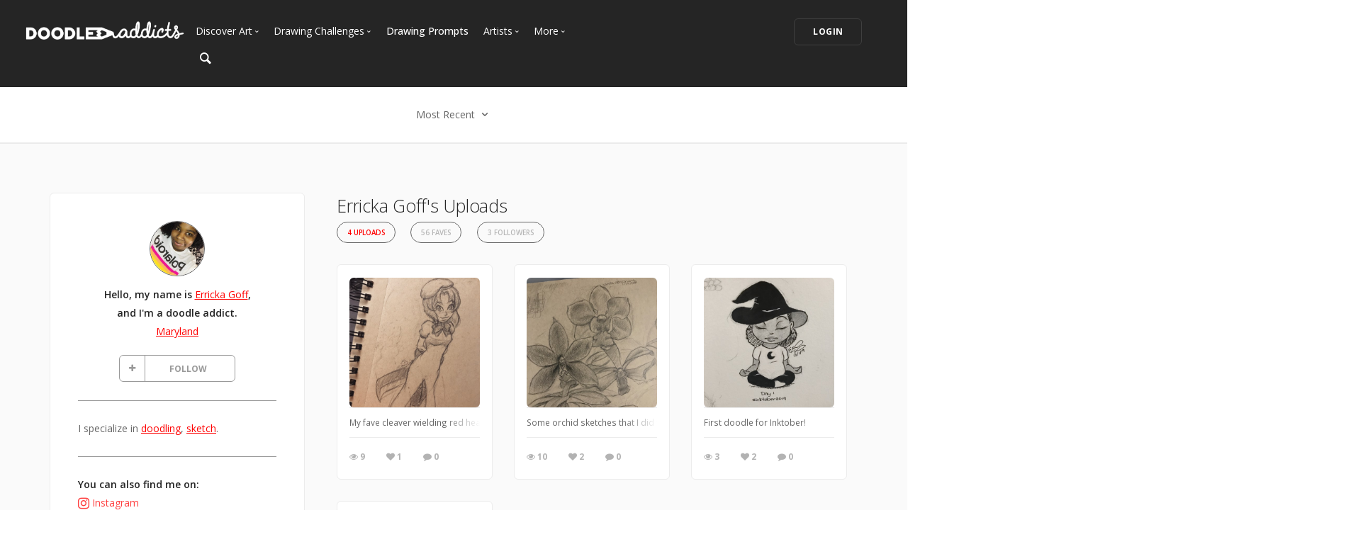

--- FILE ---
content_type: text/html; charset=UTF-8
request_url: https://www.doodleaddicts.com/erri219/
body_size: 7865
content:

<!doctype html>
<html lang="en">
    <head>
		  <meta charset="utf-8">
  <meta name="author" content="doodleaddicts.com">
  <meta name="viewport" content="width=device-width, initial-scale=1.0">        <title>Erricka Goff - Art Community Drawing, Sketches, and Art Uploads</title>
		<meta name="description" content="Erricka Goff artist uploads.">
		<link href="https://www.doodleaddicts.com/erri219/" rel="canonical" />
				
		
        <link href="/css/bootstrap.min.css" rel="stylesheet" type="text/css" media="all" />
		        <link href="/css/stack-interface.min.css" rel="stylesheet" type="text/css" media="all" />
        <link href="/css/socicon.min.css" rel="stylesheet" type="text/css" media="all" />
        <link href="/css/lightbox.min.css" rel="stylesheet" type="text/css" media="all" />
        <link href="/css/flickity.min.css" rel="stylesheet" type="text/css" media="all" />
        <link href="/css/iconsmind.min.css" rel="stylesheet" type="text/css" media="all" />
        <link href="/css/jquery.steps.min.css" rel="stylesheet" type="text/css" media="all" />
        <!-- jQuery UI CSS -->
        <link href="/css/jquery-ui.min.css" type="text/css" rel="stylesheet">
        <link href="/css/bootstrap-tokenfield.min.css" rel="stylesheet" type="text/css" media="all" />
        
		<link href="/css/theme-da.min.css" rel="stylesheet" type="text/css" media="all" />
		
		<link href="/js/jqtip/jquery.qtip.min.css" rel="stylesheet" type="text/css" media="all" />
		<link href="/css/custom.css" rel="stylesheet" type="text/css" media="all" />
                <link href="https://fonts.googleapis.com/css?family=Open+Sans:200,300,400,400i,500,600,700%7CMerriweather:300,300i%7CMaterial+Icons" rel="stylesheet">
		
		<script src="https://js.stripe.com/v3/" type="1b142a432f64216b7d733bdf-text/javascript"></script>
        <script src="https://code.jquery.com/jquery-3.2.1.min.js" type="1b142a432f64216b7d733bdf-text/javascript"></script>
		<script type="1b142a432f64216b7d733bdf-text/javascript">
		   window.jQuery || document.write('<script src="/js/jquery-3.2.1.min.js"><\/script>');
		</script>
        <script src="https://code.jquery.com/ui/1.12.1/jquery-ui.min.js" type="1b142a432f64216b7d733bdf-text/javascript"></script>
		<script type="1b142a432f64216b7d733bdf-text/javascript">
		   window.jQuery.ui || document.write('<script src="/js/jquery-ui.min.js"><\/script>');
		</script>
		<script type="1b142a432f64216b7d733bdf-text/javascript" src="/js/jquery.ui.touch-punch.min.js"></script>
		<script type="1b142a432f64216b7d733bdf-text/javascript">
		var da = {};
		</script>
        <script type="1b142a432f64216b7d733bdf-text/javascript" src="/js/da/website.min.js"></script>
        <script type="1b142a432f64216b7d733bdf-text/javascript" src="/js/da/comments.min.js"></script>
        <script type="1b142a432f64216b7d733bdf-text/javascript" src="/js/da/modals.min.js"></script>
        <script type="1b142a432f64216b7d733bdf-text/javascript">
		da.website = new Website();
		da.modals = new Modals();
		da.comments = new Comments();
		
		$(document).ready(function() {
			da.website.init({
				"site_url": "https://www.doodleaddicts.com",
				"return_path": "/erri219/",
				"session_data": {
					"site_login_avatar": "default.png",
					"site_login_fullname": "",
					"site_login_user_link": "//",
					"site_login_username": ""
				}
			});
		});
		
		</script>
		<script type="1b142a432f64216b7d733bdf-text/javascript" src="/js/jqtip/jquery.qtip.min.js"></script>
		<script type="1b142a432f64216b7d733bdf-text/javascript" src="/js/imagesloaded.pkgd.min.js"></script>
		<script type="1b142a432f64216b7d733bdf-text/javascript" src="/js/jquery.matchHeight-min.js"></script>
		<script type="1b142a432f64216b7d733bdf-text/javascript" src="/js/da.min.js"></script>
		<link rel="stylesheet" href="/fonts/font-awesome/css/font-awesome.min.css">
		<link rel="stylesheet" href="/js/dropzone/dropzone.min.css">
		<script src="/js/dropzone/dropzone.min.js" type="1b142a432f64216b7d733bdf-text/javascript"></script>
		
		<link rel="icon" type="image/png" sizes="32x32" href="/favicon-32x32.png">
		<link rel="icon" type="image/png" sizes="16x16" href="/favicon-16x16.png">
		<link rel="manifest" href="/manifest.json">
		<style>
		#home-screen-button {
			margin-top: 0;
		}
		@media (max-width: 768px) {
			#home-screen-box {
				margin-bottom:0;	
			}
			#home-screen-message {
				margin:20px 0 0 0;	
			}
			#home-screen-button {
				margin-top:15px;	
			}
		}
		</style>
				<link rel="mask-icon" href="/safari-pinned-tab.svg" color="#5bbad5">
		<meta name="theme-color" content="#ffffff">
		<meta name="google-site-verification" content="n_Ug1spcnH9WuGigWCd_KpiS1LUNspnRwMOMb556_ks" />
		
		<script type="application/ld+json">
		{ 
			"@context": "http://schema.org",
			"@graph": 
			[
				{
					"@type": "Organization",
					"name": "Doodle Addicts",
					"url": "https://www.doodleaddicts.com",
					"logo": "https://www.doodleaddicts.com/images/logo-dark.png",
					"sameAs": [
						"https://www.facebook.com/doodleaddicts",
						"https://www.instagram.com/doodleaddicts/",
						"https://twitter.com/doodleaddicts",
						"https://www.youtube.com/channel/UCwiqnwWic_3RV_VZEZAzv-w"
					]
				},
				{
					"@type": "WebSite", 
					"url": "/erri219/", 
					"name": "Doodle Addicts",
					"description": "Erricka Goff - Art Community Drawing, Sketches, and Art Uploads",
					"potentialAction": { 
						"@type": "SearchAction", 
						"target": "https://www.doodleaddicts.com/search/{search_term}/", 
						"query-input": "required name=search_term" 
					}
				}
			]
		}
		</script>
		
		
		<!-- Google Tag Manager -->
		<script type="1b142a432f64216b7d733bdf-text/javascript">(function(w,d,s,l,i){w[l]=w[l]||[];w[l].push({'gtm.start':
		new Date().getTime(),event:'gtm.js'});var f=d.getElementsByTagName(s)[0],
		j=d.createElement(s),dl=l!='dataLayer'?'&l='+l:'';j.async=true;j.src=
		'https://www.googletagmanager.com/gtm.js?id='+i+dl;f.parentNode.insertBefore(j,f);
		})(window,document,'script','dataLayer','GTM-THQ3Q97');</script>
		<!-- End Google Tag Manager -->
		

						        <script type="1b142a432f64216b7d733bdf-text/javascript">
			$(document).ready(function() {
				da.modals.init({
					"type": "uploads",
					"modal": false,
					"full_screen": true
				});
			});
        </script>
    </head>
    <body class="dropdowns--hover" data-smooth-scroll-offset='64'>
		    	<div id="overlay" style="display:none;">
            <div class="close-outside" style="display:none;"></div>
            <div id="overlay-content">
            	<div class="main-content">
                    <div class="modal-nav modal-nav-previous">
                        <img src="/images/icon-previous.png" alt="Previous">
                    </div>
            		<div id="media-profile-body"></div>
                    <div class="modal-nav modal-nav-next">
                        <img src="/images/icon-next.png" alt="Next">
                    </div>
                </div>
            </div>
        </div>        <a id="start"></a>
		        <div class="nav-container ">
            <div class="bar bar--sm bar--mobile-sticky visible-xs" data-scroll-class="100px:pos-fixed">
                <div class="container">
                    <div class="row">
                        <div class="col-xs-3 col-sm-2">
                            <a href="/">
                                <img class="logo logo-dark" alt="logo" src="/images/logo-dark.png" />
                                <img class="logo logo-light" alt="logo" src="/images/logo-light.png" />
                            </a>
                        </div>
                        <div class="col-xs-9 col-sm-10 text-right">
                            <a href="#" class="hamburger-toggle" data-toggle-class="#menu2;hidden-xs">
                                <i class="icon icon--sm stack-interface stack-menu"></i>
                            </a>
                        </div>
                    </div>
                    <!--end of row-->
                </div>
                <!--end of container-->
            </div>
            <!--end bar-->
            <nav id="menu2" class="bar bar-2 hidden-xs  bg--dark"  data-scroll-class="100px:pos-fixed">
                <div class="container-fluid">
                    <div class="row">
                        <div class="col-md-2 text-center text-left-sm hidden-xs">
                            <div class="bar__module">
                                <a href="/">
                                    <img class="logo logo-dark" alt="logo" src="/images/logo-dark.png" />
                                    <img class="logo logo-light" alt="logo" src="/images/logo-light.png" />
                                </a>
                            </div>
                            <!--end module-->
                        </div>
                        <div class="col-md-6 text-left navigation-top-spacer navigation-left-spacer">
                            <div class="bar__module">
                                <ul class="menu-horizontal text-left">
                                    <li class="dropdown dropdown--hover">
                                        <span class="dropdown__trigger">Discover Art</span>
                                        <div class="dropdown__container">
                                            <div class="container">
                                                <div class="row">
                                                    <div class="dropdown__content col-md-2 col-sm-4">
                                                        <ul class="menu-vertical">
                                                            <li>
																<a href="/uploads/">
																	Trending
																</a>
                                                            </li>
                                                            <li>
																<a href="/uploads/filter/recent/">
																	Most Recent
																</a>
                                                            </li>
                                                            <li>
																<a href="/uploads/filter/faves/">
																	Most Faves
																</a>
                                                            </li>
                                                            <li>
																<a href="/uploads/filter/views/">
																	Most Views
																</a>
                                                            </li>
                                                            <li>
																<a href="/galleries/">
																	Curated Galleries
																</a>
                                                            </li>
															                                                        </ul>
                                                    </div>
                                                    <!--end dropdown content-->
                                                </div>
                                                <!--end row-->
                                            </div>
                                        </div>
                                        <!--end dropdown container-->
                                    </li>
                                    <li class="dropdown dropdown--hover">
                                        <span class="dropdown__trigger">Drawing Challenges</span>
                                        <div class="dropdown__container">
                                            <div class="container">
                                                <div class="row">
                                                    <div class="dropdown__content col-md-2 col-sm-4">
                                                        <ul class="menu-vertical">
															                                                            <li>
																<a href="/drawing-challenges/">
																	See All Challenges
																</a>
                                                            </li>
                                                        </ul>
                                                    </div>
                                                    <!--end dropdown content-->
                                                </div>
                                                <!--end row-->
                                            </div>
                                        </div>
                                        <!--end dropdown container-->
                                    </li>
                                    <li>
										<a href="/drawing-prompts/">
											Drawing Prompts
										</a>
                                    </li>
                                    <li class="dropdown dropdown--hover">
                                        <span class="dropdown__trigger">Artists</span>
                                        <div class="dropdown__container">
                                            <div class="container">
                                                <div class="row">
                                                    <div class="dropdown__content col-md-2 col-sm-4">
                                                        <ul class="menu-vertical">
                                                            <li>
																<a href="/artists/">
																	Most Popular
																</a>
                                                            </li>
                                                            <li>
																<a href="/artists/?c_search_by=&c_keyword=&filter=recent">
																	Most Recent
																</a>
                                                            </li>
                                                            <li>
																<a href="/artists/?c_search_by=&c_keyword=&filter=&for_hire=y">
																	Available For Hire
																</a>
                                                            </li>
                                                            <li>
																<a href="/blog/category/2/artist-spotlight/">
																	Artist Spotlight
																</a>
                                                            </li>
                                                        </ul>
                                                    </div>
                                                    <!--end dropdown content-->
                                                </div>
                                                <!--end row-->
                                            </div>
                                        </div>
                                        <!--end dropdown container-->
                                    </li>
                                    <li class="dropdown dropdown--hover">
                                        <span class="dropdown__trigger">More</span>
                                        <div class="dropdown__container">
                                            <div class="container">
                                                <div class="row">
                                                    <div class="dropdown__content col-md-2 col-sm-4">
                                                        <ul class="menu-vertical">
                                                            <li>
																<a href="/marketplace/">
																	Marketplace
																</a>
                                                            </li>
																												
																														<li>
																<a href="/learn/discussions/">
																	Art Discussions																</a>
															</li>
																														<li>
																<a href="/learn/">
																	Resources
																</a>
															</li>
															<li>
																<a href="/blog/">
																	News + Blog
																</a>
															</li>
                                                        </ul>
                                                    </div>
                                                    <!--end dropdown content-->
                                                </div>
                                                <!--end row-->
                                            </div>
                                        </div>
                                        <!--end dropdown container-->
                                    </li>
                                </ul>
                            </div>
                            <!--end module-->
							<div class="bar__module">
								<a href="#" data-notification-link="search-box">
                                        <i class="stack-search"></i>
                                </a>
							</div>
                        </div>
                        <div class="col-md-4 text-right text-left-xs text-left-sm">
							                            <div class="bar__module">
                                <a class="btn btn--sm type--uppercase" href="/login/">
                                    <span class="btn__text">
                                        Login
                                    </span>
                                </a>
								                            </div>
							                            <!--end module-->
                        </div>
                    </div>
                    <!--end of row-->
                </div>
                <!--end of container-->
            </nav>
            <!--end bar-->
        </div>        <div class="main-container">
		
						<section class="text-center cta cta-4 space--xxs border--bottom">
                <div class="container">
                    <div class="row">
                        <div class="col-sm-12">
							<div class="dropdown dropdown--click">
                                <span class="dropdown__trigger">
									Most Recent                                    <i class="stack-down-open"></i>
                                </span>
                                <div class="dropdown__container" style="left: -600px;">
                                    <div class="container">
                                        <div class="row text-left">
                                            <div class="col-sm-3 col-md-2 dropdown__content" style="left: 600px;">
                                                <h5>Select an option</h5>
                                                <ul class="menu-vertical">
                                                    <li>
                                                        <a href="/erri219/filter/recent/">Most Recent</a>
                                                    </li>
                                                    <li>
                                                        <a href="/erri219/filter/faves/">Most Faves</a>
                                                    </li>
                                                    <li>
                                                        <a href="/erri219/filter/views/">Most Views</a>
                                                    </li>
                                                </ul>
                                            </div>
                                        </div>
                                        <!--end row-->
                                    </div>
                                    <!--end container-->
                                </div>
                                <!--end dropdown container-->
                            </div>
						</div>
                    </div>
                    <!--end of row-->
                </div>
                <!--end of container-->
            </section>
					
            <section class="bg--secondary space--sm">
                <div class="container">
                    <div class="row">
                        <div class="col-md-5 col-lg-4 col-xl-3">
							                            <div class="boxed boxed--lg boxed--border profile">
                                <div class="text-block text-center">
                                    <img alt="Erricka Goff" src="/images/users/avatar/37376_erri219_081166.jpg" class="image--sm avatar" />
                                    <span class="h5">Hello, my name is <a href="/erri219/">Erricka Goff</a>, <br>and I'm a doodle addict. </span>
                                    <span><a href="/artists/?c_search_by=location&c_keyword=maryland">Maryland</a></span>									
																		
																		
									
									<div class="text-block" id="bio-buttons">
																			<div class="row">
										                                            <div class="col-xs-12 text-center">
                                                <a class="btn btn--icon btn--da btn--follow " href="#" data-follow-user="37376" data-follow-action="follow">
                                                    <span class="btn__text"><i class="fa fa-plus fa-fw" aria-hidden="true"></i> FOLLOW</span>
                                                </a>
                                            </div>
                                            										</div>
																													</div>

									
                                </div>
								
								                                <hr>
                                <div class="text-block">
									<p>I specialize in  <a href="/artists/?filter=popular&c_search_by=skill&c_keyword=doodling">doodling</a>, <a href="/artists/?filter=popular&c_search_by=skill&c_keyword=sketch">sketch</a>.</p>
                                </div>
																                                <hr>
                                <div class="text-block">
									<span class="h5">You can also find me on:</span>
                                    <ul class="menu-vertical">
																				                                        <li>
                                            <a href="http://instagram.com/erri219" target="_blank"><i class="fa fa-instagram fa-lg" aria-hidden="true"></i></a> <a href="http://instagram.com/erri219" target="_blank">Instagram</a>
                                        </li>
																																								                                    </ul>
                                </div>
								                            </div>                        </div>
                        <div class="col-md-7 col-lg-8 col-xl-9">
							<div class="container">
							
								<div class="row">
									<div class="col-xs-12 col-md-9">
																				<h1 class="h3" style="margin-bottom: 4px;">Erricka Goff's Uploads</h1>
																				
                                        <ul class="menu-horizontal text-center user-navigation pills" style="margin-bottom: 20px;">
                                                                                        <li> 
                                              <a href="/erri219/uploads/" class=" active">4 Uploads</a>
                                            </li>
                                                                                                                                    <li> 
                                              <a href="/erri219/faves/" class="">56 Faves</a>
                                            </li>
                                                                                                                                                                                <li> 
                                              <a href="/erri219/followers/" class="">3 Followers</a>
                                            </li>
                                                                                    </ul>
										
									</div>
								</div>
								<!-- Profile Subnavigation -->

								
																<div class="row">
																		<div class="col-xs-6 col-sm-4 col-md-5 col-lg-4 col-xl-3">
										<div class="card card-1 boxed boxed--sm boxed--border">
											
											<div class="card__body">
												<a href="#" class="card__target square change_overlay" id="card__0" data-media-id="30249" data-path="/uploads/30249/rena/">
													<div class="card__magnify"><img src="/images/icon-zoom-in.svg" alt="Enlarge"></div>
													<div class="card__overlay"></div>
													<img src="/images/uploads/square/37376_erri219_1584690564.jpg" alt="Rena" class="border--round">
												</a>
																							</div>
											<div class="card__bottom">
												<div class="card__art_title_overlay">
													<p class="card__art_title">
																												<span class="visible-sm-block visible-md-block visible-lg-block">My fave cleaver wielding red head </span>
													</p>
												</div>
												<div class="card__info">
													<ul class="list-inline">
														<li>
															<div class="card__action">
																<span><i class="fa fa-eye"></i> 9</span>
															</div>
														</li>
														<li>
															<div class="card__action">
																<span class="article-date" data-fave-type="uploads" data-fave-id="30249"><i class="fave-target fa fa-heart fave-no fave-30249"></i> <span style="margin:0;" class="fave-total-30249">1</span></span>
															</div>
														</li>
														<li>
															<div class="card__action">
																<span><i class="fa fa-comment"></i> 0</span>
															</div>
														</li>
													</ul>
												</div>
											</div>
										</div>
									</div>
																		<div class="col-xs-6 col-sm-4 col-md-5 col-lg-4 col-xl-3">
										<div class="card card-1 boxed boxed--sm boxed--border">
											
											<div class="card__body">
												<a href="#" class="card__target square change_overlay" id="card__1" data-media-id="28926" data-path="/uploads/28926/orchids/">
													<div class="card__magnify"><img src="/images/icon-zoom-in.svg" alt="Enlarge"></div>
													<div class="card__overlay"></div>
													<img src="/images/uploads/square/37376_erri219_1580611422.jpg" alt="Orchids" class="border--round">
												</a>
																							</div>
											<div class="card__bottom">
												<div class="card__art_title_overlay">
													<p class="card__art_title">
																												<span class="visible-sm-block visible-md-block visible-lg-block">Some orchid sketches that I did the last three days.</span>
													</p>
												</div>
												<div class="card__info">
													<ul class="list-inline">
														<li>
															<div class="card__action">
																<span><i class="fa fa-eye"></i> 10</span>
															</div>
														</li>
														<li>
															<div class="card__action">
																<span class="article-date" data-fave-type="uploads" data-fave-id="28926"><i class="fave-target fa fa-heart fave-no fave-28926"></i> <span style="margin:0;" class="fave-total-28926">2</span></span>
															</div>
														</li>
														<li>
															<div class="card__action">
																<span><i class="fa fa-comment"></i> 0</span>
															</div>
														</li>
													</ul>
												</div>
											</div>
										</div>
									</div>
																		<div class="col-xs-6 col-sm-4 col-md-5 col-lg-4 col-xl-3">
										<div class="card card-1 boxed boxed--sm boxed--border">
											
											<div class="card__body">
												<a href="#" class="card__target square change_overlay" id="card__2" data-media-id="25588" data-path="/uploads/25588/day-1/">
													<div class="card__magnify"><img src="/images/icon-zoom-in.svg" alt="Enlarge"></div>
													<div class="card__overlay"></div>
													<img src="/images/uploads/square/37376_erri219_1569993754.jpg" alt="Day 1" class="border--round">
												</a>
																							</div>
											<div class="card__bottom">
												<div class="card__art_title_overlay">
													<p class="card__art_title">
																												<span class="visible-sm-block visible-md-block visible-lg-block">First doodle for Inktober! </span>
													</p>
												</div>
												<div class="card__info">
													<ul class="list-inline">
														<li>
															<div class="card__action">
																<span><i class="fa fa-eye"></i> 3</span>
															</div>
														</li>
														<li>
															<div class="card__action">
																<span class="article-date" data-fave-type="uploads" data-fave-id="25588"><i class="fave-target fa fa-heart fave-no fave-25588"></i> <span style="margin:0;" class="fave-total-25588">2</span></span>
															</div>
														</li>
														<li>
															<div class="card__action">
																<span><i class="fa fa-comment"></i> 0</span>
															</div>
														</li>
													</ul>
												</div>
											</div>
										</div>
									</div>
																		<div class="col-xs-6 col-sm-4 col-md-5 col-lg-4 col-xl-3">
										<div class="card card-1 boxed boxed--sm boxed--border">
											
											<div class="card__body">
												<a href="#" class="card__target square change_overlay" id="card__3" data-media-id="23540" data-path="/uploads/23540/pancakes/">
													<div class="card__magnify"><img src="/images/icon-zoom-in.svg" alt="Enlarge"></div>
													<div class="card__overlay"></div>
													<img src="/images/uploads/square/37376_erri219_1563337267.jpg" alt="Pancakes" class="border--round">
												</a>
																							</div>
											<div class="card__bottom">
												<div class="card__art_title_overlay">
													<p class="card__art_title">
																												<span class="visible-sm-block visible-md-block visible-lg-block">I decided to make my first post here a throwback to an old doodle I did a few months ago.</span>
													</p>
												</div>
												<div class="card__info">
													<ul class="list-inline">
														<li>
															<div class="card__action">
																<span><i class="fa fa-eye"></i> 37</span>
															</div>
														</li>
														<li>
															<div class="card__action">
																<span class="article-date" data-fave-type="uploads" data-fave-id="23540"><i class="fave-target fa fa-heart fave-no fave-23540"></i> <span style="margin:0;" class="fave-total-23540">12</span></span>
															</div>
														</li>
														<li>
															<div class="card__action">
																<span><i class="fa fa-comment"></i> 0</span>
															</div>
														</li>
													</ul>
												</div>
											</div>
										</div>
									</div>
																	<!--end of row-->
								</div>
															
																<div class="row">
																	</div>
								<!--end of row-->
																
																
																
								
		                        <div class="pagination">
                                    <div class="col-xs-6 text-left">
										                                    </div>
                                    <div class="col-xs-6 text-right">
                                                                            </div>
                                </div>								
					
								
							</div>
							<!--end of container-->
                        </div>
                    </div>
                    <!--end of row-->
                </div>
                <!--end of container-->
            </section>
										<footer class="footer-6 unpad--bottom  bg--dark">
								                                <div class="container-fluid">
                                    <div class="row">
                                        <div class="col-sm-6 col-md-3">
																					<p><a href="https://www.doodleaddicts.com"><img src="/images/da-white-footer-logo.png" alt="Doodle Addicts" style="max-width: 180px;"></a></p>
											                                        </div>
                                        <div class="col-sm-6 col-md-3">
                                            <h6 class="type--uppercase">Navigate</h6>
											<ul class="list--hover">
                                                <li>
                                                    <a href="/uploads/">Discover Art</a>
                                                </li>
                                                <li>
                                                    <a href="/drawing-challenges/">Drawing Challenges</a>
                                                </li>
                                                <li>
                                                    <a href="/drawing-prompts/">Weekly Drawing Prompts</a>
                                                </li>
                                                <li>
                                                    <a href="/artists/">Artist Directory</a>
                                                </li>
                                                <li>
                                                    <a href="/marketplace/">Art Marketplace</a>
                                                </li>
                                                <li>
                                                    <a href="/learn/">Resources</a>
                                                </li>
                                            </ul>
                                        </div>
                                        <div class="col-sm-6 col-md-3">
                                            <h6 class="type--uppercase">Other</h6>
											<ul class="list--hover">
												<li>
													<a href="/blog/">News + Blog</a>
												</li>
												<li>
													<a href="/about/">About Us</a>
												</li>
												<li>
													<a href="/contact/">Contact Us</a>
												</li>
											</ul>
                                        </div>
                                        <div class="col-sm-6 col-md-3">
                                            <h6 class="type--uppercase">Newsletter</h6>
                                            <form action="https://doodleaddicts.us2.list-manage.com/subscribe/post?u=963a968829b9e68d9da57ed62&amp;id=2e90fb6e31&FORMSOURCE=Footer" method="post" name="mc-embedded-subscribe-form" novalidate="true" class="form--active" target="_blank" data-success="Thanks for signing up." data-error="Please provide your email address." novalidate>
                                                <div style="position: absolute; left: -5000px;" aria-hidden="true">
                                                    <input type="text" name="b_963a968829b9e68d9da57ed62_2e90fb6e31" tabindex="-1" value="">
                                                </div>
                                                <input type="email" name="EMAIL" placeholder="Email Address" id="mce-EMAIL">
                                                <button type="submit" value="Subscribe" name="subscribe" class="btn btn--primary type--uppercase">Subscribe</button>
                                            </form>
                                        </div>
                                    </div>
                                    <!--end of row-->
                                </div>
								                                <!--end of container-->
                                <div class="footer__lower text-center-xs">
                                    <div class="container-fluid">
                                        <div class="row">
                                            <div class="col-sm-6">
                                                <span class="type--fine-print">©
                                                    <span class="update-year">2026</span> Doodle Addicts&trade; — All Rights Reserved <a href="/terms/">Terms & Conditions</a> / <a href="/privacy/">Privacy Policy</a> / <a href="/community-guidelines/">Community Guidelines</a></span></span>
                                            </div>
                                            <div class="col-sm-6 text-right text-center-xs">
                                                <ul class="social-list list-inline">
													<li>
														<a href="https://www.facebook.com/doodleaddicts" target="_blank">
															<i class="socicon socicon-facebook icon icon--xs"></i>
														</a>
													</li>
													<li>
														<a href="https://www.instagram.com/doodleaddicts/" target="_blank">
															<i class="socicon socicon-instagram icon icon--xs"></i>
														</a>
													</li>
													<li>
														<a href="https://twitter.com/doodleaddicts" target="_blank">
															<i class="socicon socicon-twitter icon icon--xs"></i>
														</a>
													</li>
													<li>
														<a href="https://www.youtube.com/channel/UCwiqnwWic_3RV_VZEZAzv-w" target="_blank">
															<i class="socicon socicon-youtube icon icon--xs"></i>
														</a>
													</li>
                                                </ul>
                                            </div>
                                        </div>
                                        <!--end of row-->
                                    </div>
                                    <!--end of container-->
                                </div>
                            </footer>
			<div class="notification pos-top pos-right search-box bg--white border--bottom" data-animation="from-top" data-notification-link="search-box">
				<form lpformnum="1"action="/search/" id="search" method="post" enctype="multipart/form-data">
					<div class="row">
						<div class="col-md-6 col-md-offset-3 col-sm-8 col-sm-offset-2">
							<input name="keyword" id="keyword" placeholder="Type search query and hit enter" type="search" value="">
						</div>
					</div>
					<!--end of row-->
				</form>
			<div class="notification-close-cross notification-close"></div></div>        </div>
		        <!--<div class="loader"></div>-->
        <a class="back-to-top inner-link" href="#start" data-scroll-class="100vh:active">
            <i class="stack-interface stack-up-open-big"></i>
        </a>
		
        <script src="/js/flickity.min.js" type="1b142a432f64216b7d733bdf-text/javascript"></script>
        <script src="/js/easypiechart.min.js" type="1b142a432f64216b7d733bdf-text/javascript"></script>
        <script src="/js/parallax.js" type="1b142a432f64216b7d733bdf-text/javascript"></script>
        <script src="/js/typed.min.js" type="1b142a432f64216b7d733bdf-text/javascript"></script>
        <script src="/js/datepicker.js" type="1b142a432f64216b7d733bdf-text/javascript"></script>
        <script src="/js/isotope.min.js" type="1b142a432f64216b7d733bdf-text/javascript"></script>
        <script src="/js/ytplayer.min.js" type="1b142a432f64216b7d733bdf-text/javascript"></script>
        <script src="/js/lightbox.min.js" type="1b142a432f64216b7d733bdf-text/javascript"></script>
        <script src="/js/granim.min.js" type="1b142a432f64216b7d733bdf-text/javascript"></script>
        <script src="/js/bootstrap-tokenfield.min.js" type="1b142a432f64216b7d733bdf-text/javascript"></script>
        <script src="/js/jquery.steps.min.js" type="1b142a432f64216b7d733bdf-text/javascript"></script>
        <script src="/js/countdown.min.js" type="1b142a432f64216b7d733bdf-text/javascript"></script>
        <script src="/js/twitterfetcher.min.js" type="1b142a432f64216b7d733bdf-text/javascript"></script>
        <script src="/js/spectragram.min.js" type="1b142a432f64216b7d733bdf-text/javascript"></script>
        <script src="/js/smooth-scroll.min.js" type="1b142a432f64216b7d733bdf-text/javascript"></script>
        <script src="/js/scripts.min.js" type="1b142a432f64216b7d733bdf-text/javascript"></script>
		<!-- Latest compiled and minified JavaScript -->
		<script src="https://maxcdn.bootstrapcdn.com/bootstrap/3.3.7/js/bootstrap.min.js" integrity="sha384-Tc5IQib027qvyjSMfHjOMaLkfuWVxZxUPnCJA7l2mCWNIpG9mGCD8wGNIcPD7Txa" crossorigin="anonymous" type="1b142a432f64216b7d733bdf-text/javascript"></script>
		
		
		<script type="1b142a432f64216b7d733bdf-text/javascript">
			$(document).ready(function(){
				$("#keyword").keyup(function(){
					var keyword = $("#keyword").val(); 
					$("#search").attr('action', "/search/"+keyword+"/");
				});
			})
			// Event listener for the FOLLOW button click
			$(".btn--follow").click(function(e) {
				e.preventDefault();
				da.modals.toggle_follow(this, $(this).attr("data-follow-user"), $(this).attr("data-follow-action"));
			});			
			// Event listener for the FOLLOW button hover
			$(".btn--follow").hover(
				function() {
					if ($(this).attr("data-follow-action") == "following") {
						$(this).children().filter(".btn__text").html('<i class="fa  fa-fw fa-minus aria-hidden="true"></i> UNFOLLOW');
					}
				}, 
				function() {
					if ($(this).attr("data-follow-action") == "following") {
						$(this).children().filter(".btn__text").html('<i class="fa  fa-fw fa-check aria-hidden="true"></i> FOLLOWING');
					}
				}
			);
		</script>
		
		
		<!-- JS Cookies -->
		
		        <a id="home-screen-link" data-notification-link="home-screen-1"></a>
		<div class="notification pos-right pos-bottom col-sm-4 col-md-3" data-animation="from-bottom" data-notification-link="home-screen-1">
			<div class="feature feature-1 text-center">
				<div class="feature__body boxed boxed--lg boxed--border">
					<div class="modal-close modal-close-cross"></div>
					<div id="home-screen-box" class="text-block">
						<div id="home-screen-message">
							<strong>Add Doodle Addicts to your home screen to not miss an update!</strong>
						</div>
					</div>
					<div id="home-screen-button" class="text-block">
						<a class="btn btn--sm btn--primary type--uppercase">
							<span class="btn__text">
								Add to Home Screen
							</span>
						</a>
					</div>
				</div>
				<div id="home-screen-close" class="notification-close-cross notification-close-cross--circle notification-close"></div>
			</div>
			<!--end feature-->
		</div>
		
		
		<script src="/js/js.cookie.min.js" type="1b142a432f64216b7d733bdf-text/javascript"></script>
		
		<script type="1b142a432f64216b7d733bdf-text/javascript">
			$(document).ready(function() {
				var da_notification_counter = Cookies.get("da_notification_counter");
				var shows = (typeof da_notification_counter == "undefined" ? 0 : da_notification_counter); 
				var current_time = Date.now() / 1000;
				// Set the expiration date here in EST
				var expiration_date = new Date("2019-06-30 16:00:00");
				// Get the client's offset from GMT
				var offset = new Date().getTimezoneOffset();
				// If the user's timezone is not EST...
				if (offset != 240) {
					// Then convert the expiration date to GMT and then account for EST offset
					var expiration_time = (expiration_date.getTime() / 1000) + (offset * 60) - (60 * 60 * 4);					
				} else {
					var expiration_time = (expiration_date.getTime() / 1000);	
				}
				
				// If the expiration date hasn't passed...
				if (parseInt(current_time) < parseInt(expiration_time)) {
					// If the expiration date is within 24 hours...
					if ((parseInt(expiration_time) - parseInt(current_time)) <= (60 * 60 * 24)) {
						// And the notification has only been shown once before...
						if (shows < 2) {
							// Show the notification
							$("#notification-link").click();
							Cookies.set("da_notification_counter", 2, {
								"expires": expiration_date
							});
						}
					// Otherwise, if the expiration date is within 5 days...
					} else if ((parseInt(expiration_time) - parseInt(current_time)) <= (60 * 60 * 24 * 5)) {
						// And the notification hasn't been shown before...
						if (shows == 0) {
							// Show the notification
							$("#notification-link").click();
							Cookies.set("da_notification_counter", 1, {
								"expires": expiration_date
							});
						}
					}
				}
			});
		</script>
		
		<!-- End of JS Cookies -->

				
		<!-- Twitter universal website tag code -->
		
		<script type="1b142a432f64216b7d733bdf-text/javascript">
		!function(e,t,n,s,u,a){e.twq||(s=e.twq=function(){s.exe?s.exe.apply(s,arguments):s.queue.push(arguments);
		},s.version='1.1',s.queue=[],u=t.createElement(n),u.async=!0,u.src='//static.ads-twitter.com/uwt.js',
		a=t.getElementsByTagName(n)[0],a.parentNode.insertBefore(u,a))}(window,document,'script');
		// Insert Twitter Pixel ID and Standard Event data below
		twq('init','o02zb');
		twq('track','PageView');
		</script>
		<!-- End Twitter universal website tag code -->				<script type="1b142a432f64216b7d733bdf-text/javascript">
$(document).ready(function() {
	$(".fave-target").each(function(i, s) {
		$(s).click(function() {
							location = "/login/";
					});
	});
});

function faves(id, action, type) {
	$.ajax({
		type: "GET",
		url: "/ajax-faves.php",
		data: {
			"id": id,
			"action": action,
			"type": type
		},
		dataType: "json",
		success: function(data) {
			if (action == "add") {
				$(".fave-"+id).removeClass("fave-no");
				setTimeout(function() {
					$(".fave-"+id).addClass("fave-yes");
				}, 100);
			} else if (action == "rem") {
				$(".fave-"+id).removeClass("fave-yes")
				setTimeout(function() {
					$(".fave-"+id).addClass("fave-no");
				}, 100);
			}
			$(".fave-total-"+id).html(data["total_faves"]);
		}
	});
}
</script>
    <script src="/cdn-cgi/scripts/7d0fa10a/cloudflare-static/rocket-loader.min.js" data-cf-settings="1b142a432f64216b7d733bdf-|49" defer></script></body>
</html>